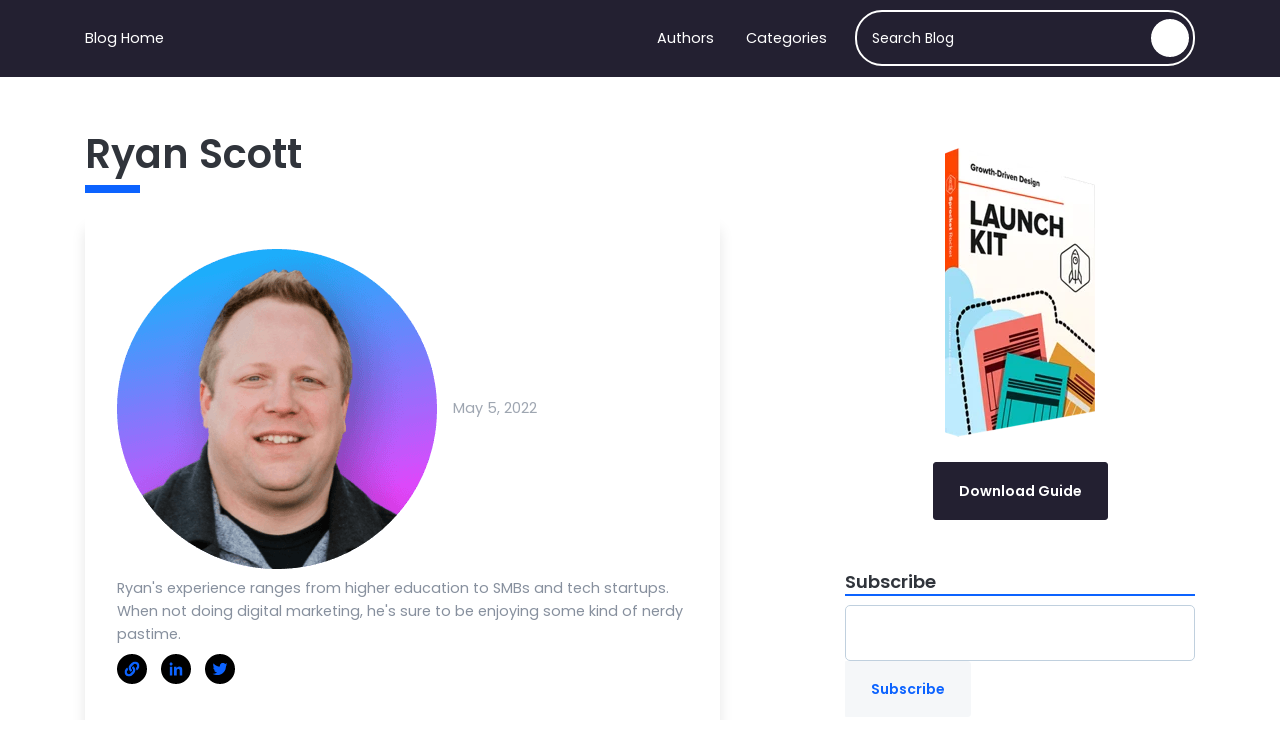

--- FILE ---
content_type: text/html; charset=UTF-8
request_url: https://www.sprocketrocket.co/previews/delta/author/ryan-scott
body_size: 9396
content:
<!doctype html><html lang="en"><head>
		<meta charset="utf-8">
		<title>Delta Demo Blog | Ryan Scott</title>
		<meta name="description" content="Ryan's experience ranges from higher education to SMBs and tech startups. When not doing digital marketing, he's sure to be enjoying some kind of nerdy pastime.">
		
		<link rel="SHORTCUT ICON" href="https://www.sprocketrocket.co/hubfs/srco-assets/sr-logo-icon.svg">
		
		
		
		
		<meta name="viewport" content="width=device-width, initial-scale=1">

    
    <meta property="og:description" content="Ryan's experience ranges from higher education to SMBs and tech startups. When not doing digital marketing, he's sure to be enjoying some kind of nerdy pastime.">
    <meta property="og:title" content="Delta Demo Blog | Ryan Scott">
    <meta name="twitter:description" content="Ryan's experience ranges from higher education to SMBs and tech startups. When not doing digital marketing, he's sure to be enjoying some kind of nerdy pastime.">
    <meta name="twitter:title" content="Delta Demo Blog | Ryan Scott">

    

    
    <style>
a.cta_button{-moz-box-sizing:content-box !important;-webkit-box-sizing:content-box !important;box-sizing:content-box !important;vertical-align:middle}.hs-breadcrumb-menu{list-style-type:none;margin:0px 0px 0px 0px;padding:0px 0px 0px 0px}.hs-breadcrumb-menu-item{float:left;padding:10px 0px 10px 10px}.hs-breadcrumb-menu-divider:before{content:'›';padding-left:10px}.hs-featured-image-link{border:0}.hs-featured-image{float:right;margin:0 0 20px 20px;max-width:50%}@media (max-width: 568px){.hs-featured-image{float:none;margin:0;width:100%;max-width:100%}}.hs-screen-reader-text{clip:rect(1px, 1px, 1px, 1px);height:1px;overflow:hidden;position:absolute !important;width:1px}
</style>

<link rel="stylesheet" href="https://www.sprocketrocket.co/hubfs/hub_generated/template_assets/1/164182820761/1743026416806/template_base.min.css">
<link rel="stylesheet" href="https://www.sprocketrocket.co/hubfs/hub_generated/template_assets/1/164182820760/1743026414305/template_base-overrides.min.css">
<link class="hs-async-css" rel="preload" href="https://www.sprocketrocket.co/hubfs/hub_generated/template_assets/1/72438855966/1743025616546/template_blog-delta.min.css" as="style" onload="this.onload=null;this.rel='stylesheet'">
<noscript><link rel="stylesheet" href="https://www.sprocketrocket.co/hubfs/hub_generated/template_assets/1/72438855966/1743025616546/template_blog-delta.min.css"></noscript>
<link rel="stylesheet" href="https://7052064.fs1.hubspotusercontent-na1.net/hubfs/7052064/hub_generated/module_assets/1/-2712622/1767118796504/module_search_input.min.css">

<style>
  #hs_cos_wrapper_site_search .hs-search-field__bar>form { border-radius:px; }

#hs_cos_wrapper_site_search .hs-search-field__bar>form>label {}

#hs_cos_wrapper_site_search .hs-search-field__bar>form>.hs-search-field__input { border-radius:px; }

#hs_cos_wrapper_site_search .hs-search-field__button { border-radius:px; }

#hs_cos_wrapper_site_search .hs-search-field__button:hover,
#hs_cos_wrapper_site_search .hs-search-field__button:focus {}

#hs_cos_wrapper_site_search .hs-search-field__button:active {}

#hs_cos_wrapper_site_search .hs-search-field--open .hs-search-field__suggestions { border-radius:px; }

#hs_cos_wrapper_site_search .hs-search-field--open .hs-search-field__suggestions a {}

#hs_cos_wrapper_site_search .hs-search-field--open .hs-search-field__suggestions a:hover {}

</style>


<style>
	.blog-nav {
		background-color: #232031;
		color: #fff;
	}
	.blog-nav .hs-search-field button {
		background-color: #fff;
	}
	.blog-nav .hs-search-field svg {
		fill: #232031;
	}
</style>

<style>
  @font-face {
    font-family: "Poppins";
    font-weight: 700;
    font-style: normal;
    font-display: swap;
    src: url("/_hcms/googlefonts/Poppins/700.woff2") format("woff2"), url("/_hcms/googlefonts/Poppins/700.woff") format("woff");
  }
  @font-face {
    font-family: "Poppins";
    font-weight: 300;
    font-style: normal;
    font-display: swap;
    src: url("/_hcms/googlefonts/Poppins/300.woff2") format("woff2"), url("/_hcms/googlefonts/Poppins/300.woff") format("woff");
  }
  @font-face {
    font-family: "Poppins";
    font-weight: 600;
    font-style: normal;
    font-display: swap;
    src: url("/_hcms/googlefonts/Poppins/600.woff2") format("woff2"), url("/_hcms/googlefonts/Poppins/600.woff") format("woff");
  }
  @font-face {
    font-family: "Poppins";
    font-weight: 400;
    font-style: normal;
    font-display: swap;
    src: url("/_hcms/googlefonts/Poppins/regular.woff2") format("woff2"), url("/_hcms/googlefonts/Poppins/regular.woff") format("woff");
  }
  @font-face {
    font-family: "Poppins";
    font-weight: 700;
    font-style: normal;
    font-display: swap;
    src: url("/_hcms/googlefonts/Poppins/700.woff2") format("woff2"), url("/_hcms/googlefonts/Poppins/700.woff") format("woff");
  }
</style>

    
  <script data-search_input-config="config_site_search" type="application/json">
  {
    "autosuggest_results_message": "Results for \u201C[[search_term]]\u201D",
    "autosuggest_no_results_message": "There are no autosuggest results for \u201C[[search_term]]\u201D",
    "sr_empty_search_field_message": "There are no suggestions because the search field is empty.",
    "sr_autosuggest_results_message": "There are currently [[number_of_results]] auto-suggested results for [[search_term]]. Navigate to the results list by pressing the down arrow key, or press return to search for all results.",
    "sr_search_field_aria_label": "This is a search field with an auto-suggest feature attached.",
    "sr_search_button_aria_label": "Search"
  }
  </script>

  <script id="hs-search-input__valid-content-types" type="application/json">
    [
      
        "SITE_PAGE",
      
        "LANDING_PAGE",
      
        "BLOG_POST",
      
        "LISTING_PAGE",
      
        "KNOWLEDGE_ARTICLE",
      
        "HS_CASE_STUDY"
      
    ]
  </script>


    
<!--  Added by GoogleAnalytics4 integration -->
<script>
var _hsp = window._hsp = window._hsp || [];
window.dataLayer = window.dataLayer || [];
function gtag(){dataLayer.push(arguments);}

var useGoogleConsentModeV2 = true;
var waitForUpdateMillis = 1000;


if (!window._hsGoogleConsentRunOnce) {
  window._hsGoogleConsentRunOnce = true;

  gtag('consent', 'default', {
    'ad_storage': 'denied',
    'analytics_storage': 'denied',
    'ad_user_data': 'denied',
    'ad_personalization': 'denied',
    'wait_for_update': waitForUpdateMillis
  });

  if (useGoogleConsentModeV2) {
    _hsp.push(['useGoogleConsentModeV2'])
  } else {
    _hsp.push(['addPrivacyConsentListener', function(consent){
      var hasAnalyticsConsent = consent && (consent.allowed || (consent.categories && consent.categories.analytics));
      var hasAdsConsent = consent && (consent.allowed || (consent.categories && consent.categories.advertisement));

      gtag('consent', 'update', {
        'ad_storage': hasAdsConsent ? 'granted' : 'denied',
        'analytics_storage': hasAnalyticsConsent ? 'granted' : 'denied',
        'ad_user_data': hasAdsConsent ? 'granted' : 'denied',
        'ad_personalization': hasAdsConsent ? 'granted' : 'denied'
      });
    }]);
  }
}

gtag('js', new Date());
gtag('set', 'developer_id.dZTQ1Zm', true);
gtag('config', 'G-V8HDNXB8EC');
</script>
<script async src="https://www.googletagmanager.com/gtag/js?id=G-V8HDNXB8EC"></script>

<!-- /Added by GoogleAnalytics4 integration -->

<!--  Added by GoogleTagManager integration -->
<script>
var _hsp = window._hsp = window._hsp || [];
window.dataLayer = window.dataLayer || [];
function gtag(){dataLayer.push(arguments);}

var useGoogleConsentModeV2 = true;
var waitForUpdateMillis = 1000;



var hsLoadGtm = function loadGtm() {
    if(window._hsGtmLoadOnce) {
      return;
    }

    if (useGoogleConsentModeV2) {

      gtag('set','developer_id.dZTQ1Zm',true);

      gtag('consent', 'default', {
      'ad_storage': 'denied',
      'analytics_storage': 'denied',
      'ad_user_data': 'denied',
      'ad_personalization': 'denied',
      'wait_for_update': waitForUpdateMillis
      });

      _hsp.push(['useGoogleConsentModeV2'])
    }

    (function(w,d,s,l,i){w[l]=w[l]||[];w[l].push({'gtm.start':
    new Date().getTime(),event:'gtm.js'});var f=d.getElementsByTagName(s)[0],
    j=d.createElement(s),dl=l!='dataLayer'?'&l='+l:'';j.async=true;j.src=
    'https://www.googletagmanager.com/gtm.js?id='+i+dl;f.parentNode.insertBefore(j,f);
    })(window,document,'script','dataLayer','GTM-TDTB6GV');

    window._hsGtmLoadOnce = true;
};

_hsp.push(['addPrivacyConsentListener', function(consent){
  if(consent.allowed || (consent.categories && consent.categories.analytics)){
    hsLoadGtm();
  }
}]);

</script>

<!-- /Added by GoogleTagManager integration -->


<!-- Global site tag (gtag.js) - Google Analytics -->
<script async src="https://www.googletagmanager.com/gtag/js?id=G-V8HDNXB8EC"></script>
<script>
  window.dataLayer = window.dataLayer || [];
  function gtag(){dataLayer.push(arguments);}
  gtag('js', new Date());

  gtag('config', 'G-V8HDNXB8EC');
</script>

<!-- Facebook Pixel Code June 2021 -->
<script>
  !function(f,b,e,v,n,t,s)
  {if(f.fbq)return;n=f.fbq=function(){n.callMethod?
    n.callMethod.apply(n,arguments):n.queue.push(arguments)};
   if(!f._fbq)f._fbq=n;n.push=n;n.loaded=!0;n.version='2.0';
   n.queue=[];t=b.createElement(e);t.async=!0;
   t.src=v;s=b.getElementsByTagName(e)[0];
   s.parentNode.insertBefore(t,s)}(window, document,'script',
                                   'https://connect.facebook.net/en_US/fbevents.js');
  // Delay pixel fire by 10 seconds
  var seconds = 10;
  setTimeout(function() {
    fbq('track', 'PageView');
    fbq('init', '1059590667558673');
  }, seconds * 1000);

</script>
<noscript>&lt;img  height="1" width="1" style="display:none" src="https://www.facebook.com/tr?id=1059590667558673&amp;amp;ev=PageView&amp;amp;noscript=1"&gt;</noscript>
<!-- End Facebook Pixel Code -->

<script>
    !function(t,e){var o,n,p,r;e.__SV||(window.posthog=e,e._i=[],e.init=function(i,s,a){function g(t,e){var o=e.split(".");2==o.length&&(t=t[o[0]],e=o[1]),t[e]=function(){t.push([e].concat(Array.prototype.slice.call(arguments,0)))}}(p=t.createElement("script")).type="text/javascript",p.async=!0,p.src=s.api_host.replace(".i.posthog.com","-assets.i.posthog.com")+"/static/array.js",(r=t.getElementsByTagName("script")[0]).parentNode.insertBefore(p,r);var u=e;for(void 0!==a?u=e[a]=[]:a="posthog",u.people=u.people||[],u.toString=function(t){var e="posthog";return"posthog"!==a&&(e+="."+a),t||(e+=" (stub)"),e},u.people.toString=function(){return u.toString(1)+".people (stub)"},o="capture identify alias people.set people.set_once set_config register register_once unregister opt_out_capturing has_opted_out_capturing opt_in_capturing reset isFeatureEnabled onFeatureFlags getFeatureFlag getFeatureFlagPayload reloadFeatureFlags group updateEarlyAccessFeatureEnrollment getEarlyAccessFeatures getActiveMatchingSurveys getSurveys getNextSurveyStep onSessionId setPersonProperties".split(" "),n=0;n<o.length;n++)g(u,o[n]);e._i.push([i,s,a])},e.__SV=1)}(document,window.posthog||[]);
    posthog.init('phc_kSpxUpzKiJP1Db74UA8nMuMY6aquAODenXo4HtIUhQc',{api_host:'https://us.i.posthog.com', person_profiles: 'identified_only' // or 'always' to create profiles for anonymous users as well
        })
</script>
<meta name="twitter:creator" content="@RScottSeattle">
<meta property="og:url" content="https://www.sprocketrocket.co/previews/delta/author/ryan-scott">
<meta property="og:type" content="blog">
<meta name="twitter:card" content="summary">
<link rel="alternate" type="application/rss+xml" href="https://www.sprocketrocket.co/previews/delta/rss.xml">
<meta name="twitter:domain" content="www.sprocketrocket.co">
<script src="//platform.linkedin.com/in.js" type="text/javascript">
    lang: en_US
</script>

<meta http-equiv="content-language" content="en">





<meta name="robots" content="noindex, nofollow">
		<link rel="preload" href="https://www.sprocketrocket.co/hubfs/hub_generated/template_assets/1/55427084442/1743025563362/template_custom-styles.min.css" as="style" onload="this.onload=null;this.rel='stylesheet'">
		<noscript><link rel="stylesheet" href="https://www.sprocketrocket.co/hubfs/hub_generated/template_assets/1/55427084442/1743025563362/template_custom-styles.min.css"></noscript>
		
		
		
		
		
	<meta name="generator" content="HubSpot"></head>

	

	<body class="blog">
<!--  Added by GoogleTagManager integration -->
<noscript><iframe src="https://www.googletagmanager.com/ns.html?id=GTM-TDTB6GV" height="0" width="0" style="display:none;visibility:hidden"></iframe></noscript>

<!-- /Added by GoogleTagManager integration -->


		
			
			
				<div data-global-resource-path="sr/templates/partials/site_header.html"><div class="container-fluid">
<div class="row-fluid-wrapper">
<div class="row-fluid">
<div class="span12 widget-span widget-type-cell " style="" data-widget-type="cell" data-x="0" data-w="12">

</div><!--end widget-span -->
</div>
</div>
</div></div>
			

			<div data-global-resource-path="sr/templates/Blog Delta Navbar.html"><div class="blog-nav">
	<div class="container">
		<div class="row d-flex align-items-center justify-content-between">
			<div class="col-md-auto col-12 text-md-auto text-center">
				<div class="d-inline-block ml-md-n3">
					<span id="hs_cos_wrapper_menu1_" class="hs_cos_wrapper hs_cos_wrapper_widget hs_cos_wrapper_type_simple_menu" style="" data-hs-cos-general-type="widget" data-hs-cos-type="simple_menu"><div id="hs_menu_wrapper_menu1_" class="hs-menu-wrapper active-branch flyouts hs-menu-flow-vertical" role="navigation" data-sitemap-name="" data-menu-id="" aria-label="Navigation Menu">
 <ul role="menu">
  <li class="hs-menu-item hs-menu-depth-1" role="none"><a href="https://www.sprocketrocket.co/previews/delta" role="menuitem" target="_self">Blog Home</a></li>
 </ul>
</div></span>
				</div>
			</div>
			<div class="col-md-auto col-12 text-md-auto text-center">	
				<div class="d-inline-block">
					<span id="hs_cos_wrapper_menu2_" class="hs_cos_wrapper hs_cos_wrapper_widget hs_cos_wrapper_type_simple_menu" style="" data-hs-cos-general-type="widget" data-hs-cos-type="simple_menu"><div id="hs_menu_wrapper_menu2_" class="hs-menu-wrapper active-branch flyouts hs-menu-flow-vertical" role="navigation" data-sitemap-name="" data-menu-id="" aria-label="Navigation Menu">
 <ul role="menu">
  <li class="hs-menu-item hs-menu-depth-1" role="none"><a href="https://www.sprocketrocket.co/previews/delta/authors" role="menuitem" target="_self">Authors</a></li>
  <li class="hs-menu-item hs-menu-depth-1" role="none"><a href="https://www.sprocketrocket.co/previews/delta/categories" role="menuitem" target="_self">Categories</a></li>
 </ul>
</div></span>
				</div>
				<div class="d-inline-block">
					<div id="hs_cos_wrapper_site_search" class="hs_cos_wrapper hs_cos_wrapper_widget hs_cos_wrapper_type_module" style="" data-hs-cos-general-type="widget" data-hs-cos-type="module">












  












<div class="hs-search-field">
    <div class="hs-search-field__bar hs-search-field__bar--button-inline  ">
      <form data-hs-do-not-collect="true" class="hs-search-field__form" action="/search">

        <label class="hs-search-field__label show-for-sr" for="site_search-input">This is a search field with an auto-suggest feature attached.</label>

        <input role="combobox" aria-expanded="false" aria-controls="autocomplete-results" aria-label="This is a search field with an auto-suggest feature attached." type="search" class="hs-search-field__input" id="site_search-input" name="q" autocomplete="off" aria-autocomplete="list" placeholder="Search Blog">

        
          
        
          
        
          
            <input type="hidden" name="type" value="BLOG_POST">
          
        
          
            <input type="hidden" name="type" value="LISTING_PAGE">
          
        
          
        
          
        

        

        <button class="hs-search-field__button " aria-label="Search">
          <span id="hs_cos_wrapper_site_search_" class="hs_cos_wrapper hs_cos_wrapper_widget hs_cos_wrapper_type_icon" style="" data-hs-cos-general-type="widget" data-hs-cos-type="icon"><svg version="1.0" xmlns="http://www.w3.org/2000/svg" viewbox="0 0 512 512" aria-hidden="true"><g id="search1_layer"><path d="M505 442.7L405.3 343c-4.5-4.5-10.6-7-17-7H372c27.6-35.3 44-79.7 44-128C416 93.1 322.9 0 208 0S0 93.1 0 208s93.1 208 208 208c48.3 0 92.7-16.4 128-44v16.3c0 6.4 2.5 12.5 7 17l99.7 99.7c9.4 9.4 24.6 9.4 33.9 0l28.3-28.3c9.4-9.4 9.4-24.6.1-34zM208 336c-70.7 0-128-57.2-128-128 0-70.7 57.2-128 128-128 70.7 0 128 57.2 128 128 0 70.7-57.2 128-128 128z" /></g></svg></span>
           </button>
        <div class="hs-search-field__suggestions-container ">
          <ul id="autocomplete-results" role="listbox" aria-label="term" class="hs-search-field__suggestions">
            
              <li role="option" tabindex="-1" aria-posinset="1" aria-setsize="0" class="results-for show-for-sr">There are no suggestions because the search field is empty.</li>
            
          </ul>
        </div>
      </form>
    </div>
    <div id="sr-messenger" class="hs-search-sr-message-container show-for-sr" role="status" aria-live="polite" aria-atomic="true">
    </div>
</div>

</div>
				</div>
			</div>
		</div>
	</div>
</div>


</div>
		

		
		<div class="articles-list sr-spacer-50">
			<div class="container">
				<div class="row">
					<div class="col-md-7 blog-col">
						
						<h1 class="author-heading">Ryan Scott</h1>
						<div class="author-section">
							<div class="d-flex align-items-center">
								
								<div class="avatar mr-3">
									<img src="https://www.sprocketrocket.co/hubfs/LL%20V4.1/ryan-avatar.png" alt="Ryan Scott">
								</div>
								
								<div class="meta">
									
									May 5, 2022
								</div>
							</div>
							<div class="py-2">
								Ryan's experience ranges from higher education to SMBs and tech startups. When not doing digital marketing, he's sure to be enjoying some kind of nerdy pastime.
							</div>
							
							<div class="author-social-links">
								
								<a href="http://ryanscott.me" target="_blank" rel="noopener"> <span id="hs_cos_wrapper_" class="hs_cos_wrapper hs_cos_wrapper_widget hs_cos_wrapper_type_icon" style="" data-hs-cos-general-type="widget" data-hs-cos-type="icon"><svg version="1.0" xmlns="http://www.w3.org/2000/svg" viewbox="0 0 512 512" width="8" aria-labelledby="link1" role="img"><title id="link1">Follow me on my website</title><g id="link1_layer"><path d="M326.612 185.391c59.747 59.809 58.927 155.698.36 214.59-.11.12-.24.25-.36.37l-67.2 67.2c-59.27 59.27-155.699 59.262-214.96 0-59.27-59.26-59.27-155.7 0-214.96l37.106-37.106c9.84-9.84 26.786-3.3 27.294 10.606.648 17.722 3.826 35.527 9.69 52.721 1.986 5.822.567 12.262-3.783 16.612l-13.087 13.087c-28.026 28.026-28.905 73.66-1.155 101.96 28.024 28.579 74.086 28.749 102.325.51l67.2-67.19c28.191-28.191 28.073-73.757 0-101.83-3.701-3.694-7.429-6.564-10.341-8.569a16.037 16.037 0 0 1-6.947-12.606c-.396-10.567 3.348-21.456 11.698-29.806l21.054-21.055c5.521-5.521 14.182-6.199 20.584-1.731a152.482 152.482 0 0 1 20.522 17.197zM467.547 44.449c-59.261-59.262-155.69-59.27-214.96 0l-67.2 67.2c-.12.12-.25.25-.36.37-58.566 58.892-59.387 154.781.36 214.59a152.454 152.454 0 0 0 20.521 17.196c6.402 4.468 15.064 3.789 20.584-1.731l21.054-21.055c8.35-8.35 12.094-19.239 11.698-29.806a16.037 16.037 0 0 0-6.947-12.606c-2.912-2.005-6.64-4.875-10.341-8.569-28.073-28.073-28.191-73.639 0-101.83l67.2-67.19c28.239-28.239 74.3-28.069 102.325.51 27.75 28.3 26.872 73.934-1.155 101.96l-13.087 13.087c-4.35 4.35-5.769 10.79-3.783 16.612 5.864 17.194 9.042 34.999 9.69 52.721.509 13.906 17.454 20.446 27.294 10.606l37.106-37.106c59.271-59.259 59.271-155.699.001-214.959z" /></g></svg></span> </a>
								
								
								
								<a href="http://www.linkedin.com/in/rscottseattle/" target="_blank" rel="noopener"> <span id="hs_cos_wrapper_" class="hs_cos_wrapper hs_cos_wrapper_widget hs_cos_wrapper_type_icon" style="" data-hs-cos-general-type="widget" data-hs-cos-type="icon"><svg version="1.0" xmlns="http://www.w3.org/2000/svg" viewbox="0 0 448 512" width="8" aria-labelledby="linkedin-in2" role="img"><title id="linkedin-in2">Follow me on LinkedIn</title><g id="linkedin-in2_layer"><path d="M100.3 480H7.4V180.9h92.9V480zM53.8 140.1C24.1 140.1 0 115.5 0 85.8 0 56.1 24.1 32 53.8 32c29.7 0 53.8 24.1 53.8 53.8 0 29.7-24.1 54.3-53.8 54.3zM448 480h-92.7V334.4c0-34.7-.7-79.2-48.3-79.2-48.3 0-55.7 37.7-55.7 76.7V480h-92.8V180.9h89.1v40.8h1.3c12.4-23.5 42.7-48.3 87.9-48.3 94 0 111.3 61.9 111.3 142.3V480z" /></g></svg></span> </a>
								
								
								<a href="http://twitter.com/RScottSeattle" target="_blank" rel="noopener"> <span id="hs_cos_wrapper_" class="hs_cos_wrapper hs_cos_wrapper_widget hs_cos_wrapper_type_icon" style="" data-hs-cos-general-type="widget" data-hs-cos-type="icon"><svg version="1.0" xmlns="http://www.w3.org/2000/svg" viewbox="0 0 512 512" width="8" aria-labelledby="twitter3" role="img"><title id="twitter3">Follow me on Twitter</title><g id="twitter3_layer"><path d="M459.37 151.716c.325 4.548.325 9.097.325 13.645 0 138.72-105.583 298.558-298.558 298.558-59.452 0-114.68-17.219-161.137-47.106 8.447.974 16.568 1.299 25.34 1.299 49.055 0 94.213-16.568 130.274-44.832-46.132-.975-84.792-31.188-98.112-72.772 6.498.974 12.995 1.624 19.818 1.624 9.421 0 18.843-1.3 27.614-3.573-48.081-9.747-84.143-51.98-84.143-102.985v-1.299c13.969 7.797 30.214 12.67 47.431 13.319-28.264-18.843-46.781-51.005-46.781-87.391 0-19.492 5.197-37.36 14.294-52.954 51.655 63.675 129.3 105.258 216.365 109.807-1.624-7.797-2.599-15.918-2.599-24.04 0-57.828 46.782-104.934 104.934-104.934 30.213 0 57.502 12.67 76.67 33.137 23.715-4.548 46.456-13.32 66.599-25.34-7.798 24.366-24.366 44.833-46.132 57.827 21.117-2.273 41.584-8.122 60.426-16.243-14.292 20.791-32.161 39.308-52.628 54.253z" /></g></svg></span> </a>
								
							</div>
							
						</div>
						


						<div class="posts">
							
							<h6 class="sibebar-heading border-primary mb-4 mt-5">Articles By Ryan Scott</h6>
							
							
							
							<div class="article-panel d-md-flex sr-spacer-bottom-50">
								
								<a href="https://www.sprocketrocket.co/previews/delta/best-marketing-growth-strategies-2021"><div class="article-image" style="background-image: url(https://www.sprocketrocket.co/hubfs/Imported_Blog_Media/marketing-growth-strategies-3.jpg"></div></a>
								
								<div class="article-content pl-3">
									<h3 class="article-name mb-0"><a href="https://www.sprocketrocket.co/previews/delta/best-marketing-growth-strategies-2021">The Best Marketing Growth Strategies for 2020 [Updated for 2021]</a></h3>
									<div class="article-meta my-3">
										<span class="author">Posted by <strong><a href="https://www.sprocketrocket.co/previews/delta/author/ryan-scott">Ryan Scott</a>,</strong></span>
										<span class="date"><strong>Nov 23, 2021</strong></span>
									</div>
									Remember when Periscope was the thing? I know Periscope is alive and well. But, back a few years ago, if your brand wasn’t ...
								</div>
							</div>
							
							
							
							<div class="article-panel d-md-flex sr-spacer-bottom-50">
								
								<a href="https://www.sprocketrocket.co/previews/delta/top-hubspot-competitors-alternatives-2021"><div class="article-image" style="background-image: url(https://www.sprocketrocket.co/hubfs/Imported_Blog_Media/Featured%208-May-05-2022-10-00-48-71-AM-3.jpg"></div></a>
								
								<div class="article-content pl-3">
									<h3 class="article-name mb-0"><a href="https://www.sprocketrocket.co/previews/delta/top-hubspot-competitors-alternatives-2021">The Top 14 HubSpot Competitors and Alternatives [2022]</a></h3>
									<div class="article-meta my-3">
										<span class="author">Posted by <strong><a href="https://www.sprocketrocket.co/previews/delta/author/ryan-scott">Ryan Scott</a>,</strong></span>
										<span class="date"><strong>Nov 23, 2021</strong></span>
									</div>
									What platforms and softwares should you include in your martech stack?
								</div>
							</div>
							
							
							
							<div class="article-panel d-md-flex sr-spacer-bottom-50">
								
								<a href="https://www.sprocketrocket.co/previews/delta/bad-sales-2022"><div class="article-image" style="background-image: url(https://www.sprocketrocket.co/hubfs/Imported_Blog_Media/bad-at-sales-3.jpg"></div></a>
								
								<div class="article-content pl-3">
									<h3 class="article-name mb-0"><a href="https://www.sprocketrocket.co/previews/delta/bad-sales-2022">10 Ways To Be Really Bad at Sales in 2020 [Updated for 2026]</a></h3>
									<div class="article-meta my-3">
										<span class="author">Posted by <strong><a href="https://www.sprocketrocket.co/previews/delta/author/ryan-scott">Ryan Scott</a>,</strong></span>
										<span class="date"><strong>Nov 23, 2021</strong></span>
									</div>
									Some professions never change. Poets, for example, still go about their work almost the same way they did thousands of years ...
								</div>
							</div>
							
							
							
							<div class="article-panel d-md-flex sr-spacer-bottom-50">
								
								<a href="https://www.sprocketrocket.co/previews/delta/growth-marketing-agency-pricing-2021"><div class="article-image" style="background-image: url(https://www.sprocketrocket.co/hubfs/Imported_Blog_Media/growth-marketing-agency-3.jpg"></div></a>
								
								<div class="article-content pl-3">
									<h3 class="article-name mb-0"><a href="https://www.sprocketrocket.co/previews/delta/growth-marketing-agency-pricing-2021">Understanding Growth Marketing Agency Pricing in 2020 [Updated for 2021]</a></h3>
									<div class="article-meta my-3">
										<span class="author">Posted by <strong><a href="https://www.sprocketrocket.co/previews/delta/author/ryan-scott">Ryan Scott</a>,</strong></span>
										<span class="date"><strong>Nov 23, 2021</strong></span>
									</div>
									Understanding Growth Marketing Agency Pricing in 2021 Do you know what the medieval blacksmith and the 2021 growth marketing ...
								</div>
							</div>
							
							
							
							<div class="article-panel d-md-flex ">
								
								<a href="https://www.sprocketrocket.co/previews/delta/hubspot-web-design-agencies"><div class="article-image" style="background-image: url(https://www.sprocketrocket.co/hubfs/Imported_Blog_Media/hubspot-web-design-agencies-3.jpg"></div></a>
								
								<div class="article-content pl-3">
									<h3 class="article-name mb-0"><a href="https://www.sprocketrocket.co/previews/delta/hubspot-web-design-agencies">Reviews of the 9 Best HubSpot Web Design Agencies in 2020 [Updated for 2021]</a></h3>
									<div class="article-meta my-3">
										<span class="author">Posted by <strong><a href="https://www.sprocketrocket.co/previews/delta/author/ryan-scott">Ryan Scott</a>,</strong></span>
										<span class="date"><strong>Nov 23, 2021</strong></span>
									</div>
									You need someone to design your HubSpot website. Committing to the wrong web design agency is a costly mistake that you will ...
								</div>
							</div>
							
							
						</div>

						
						<div class="blog-pagination sr-spacer-top-50">
							
							
						</div>
						
					</div>
					<div class="col-md-4 offset-md-1">
						<div class="blog-sidebar sr-spacer-bottom-75 mt-md-0 mt-5">
	
	<div class="ad-spot text-center sr-spacer-bottom-25">
		
		
		
		
		
		
		
		<a href="https://www.sprocketrocket.co/">
				
		
		
		
		<img src="https://www.sprocketrocket.co/hs-fs/hubfs/sr-assets/images/book-cover-2x-1.png?width=150&amp;height=290&amp;name=book-cover-2x-1.png" alt="book-cover-2x-1" loading="lazy" width="150" height="290" srcset="https://www.sprocketrocket.co/hs-fs/hubfs/sr-assets/images/book-cover-2x-1.png?width=75&amp;height=145&amp;name=book-cover-2x-1.png 75w, https://www.sprocketrocket.co/hs-fs/hubfs/sr-assets/images/book-cover-2x-1.png?width=150&amp;height=290&amp;name=book-cover-2x-1.png 150w, https://www.sprocketrocket.co/hs-fs/hubfs/sr-assets/images/book-cover-2x-1.png?width=225&amp;height=435&amp;name=book-cover-2x-1.png 225w, https://www.sprocketrocket.co/hs-fs/hubfs/sr-assets/images/book-cover-2x-1.png?width=300&amp;height=580&amp;name=book-cover-2x-1.png 300w, https://www.sprocketrocket.co/hs-fs/hubfs/sr-assets/images/book-cover-2x-1.png?width=375&amp;height=725&amp;name=book-cover-2x-1.png 375w, https://www.sprocketrocket.co/hs-fs/hubfs/sr-assets/images/book-cover-2x-1.png?width=450&amp;height=870&amp;name=book-cover-2x-1.png 450w" sizes="(max-width: 150px) 100vw, 150px">
		
		</a>
		
		
		
		
			<div class="btn-wrapper btn-tertiary-wrapper sr-spacer-top-25">
				
					<a href="https://www.sprocketrocket.co/launch-kit" class="cta_button">Download Guide</a>
				
			</div>
		
	</div>
	

	
	<div class="sidebar-subscribe hide-label-true btn-wrapper btn-secondary-wrapper sr-spacer-top-25">
		<h6 class="sibebar-heading border-primary">Subscribe</h6>
		<span id="hs_cos_wrapper_blog_sidebar_subscribe" class="hs_cos_wrapper hs_cos_wrapper_widget hs_cos_wrapper_type_blog_subscribe" style="" data-hs-cos-general-type="widget" data-hs-cos-type="blog_subscribe">
<div id="hs_form_target_blog_sidebar_subscribe_7065"></div>



</span>
	</div>
	

	
	<div class="sidebar-menu tags sr-spacer-top-25">
		<h6 class="sibebar-heading border-primary">Categories</h6>
		
		<ul>
			
			<li><a href="https://www.sprocketrocket.co/previews/delta/tag/growth-marketing">Growth Marketing (14)</a></li>
			
			<li><a href="https://www.sprocketrocket.co/previews/delta/tag/hubspot">HubSpot (3)</a></li>
			
			<li><a href="">Lead generation (2)</a></li>
			
		</ul>
	</div>
	

	
	<div class="sidebar-menu menu1 sr-spacer-top-25">
		<h6 class="sibebar-heading border-primary">Sprocket Rocket</h6>
		<span id="hs_cos_wrapper_blog_sidebar_" class="hs_cos_wrapper hs_cos_wrapper_widget hs_cos_wrapper_type_simple_menu" style="" data-hs-cos-general-type="widget" data-hs-cos-type="simple_menu"><div id="hs_menu_wrapper_blog_sidebar_" class="hs-menu-wrapper active-branch flyouts hs-menu-flow-horizontal" role="navigation" data-sitemap-name="" data-menu-id="" aria-label="Navigation Menu">
 <ul role="menu">
  <li class="hs-menu-item hs-menu-depth-1" role="none"><a href="https://www.sprocketrocket.co/why-websites-fail" role="menuitem" target="_self">Why Websites Fail</a></li>
  <li class="hs-menu-item hs-menu-depth-1" role="none"><a href="https://www.sprocketrocket.co/solutions-for-hubspotters" role="menuitem" target="_self">Why Sprocket Rocket</a></li>
  <li class="hs-menu-item hs-menu-depth-1" role="none"><a href="https://www.sprocketrocket.co/how-it-works" role="menuitem" target="_self">How it works</a></li>
  <li class="hs-menu-item hs-menu-depth-1" role="none"><a href="https://www.sprocketrocket.co/showcase" role="menuitem" target="_self">Showcase</a></li>
 </ul>
</div></span>
	</div>
	
	<div class="sidebar-menu menu2 sr-spacer-top-25">
		<h6 class="sibebar-heading border-primary">Resources</h6>
		<span id="hs_cos_wrapper_blog_sidebar_" class="hs_cos_wrapper hs_cos_wrapper_widget hs_cos_wrapper_type_simple_menu" style="" data-hs-cos-general-type="widget" data-hs-cos-type="simple_menu"><div id="hs_menu_wrapper_blog_sidebar_" class="hs-menu-wrapper active-branch flyouts hs-menu-flow-horizontal" role="navigation" data-sitemap-name="" data-menu-id="" aria-label="Navigation Menu">
 <ul role="menu">
  <li class="hs-menu-item hs-menu-depth-1" role="none"><a href="https://www.sprocketrocket.co/get-started" role="menuitem" target="_self">Get Started</a></li>
  <li class="hs-menu-item hs-menu-depth-1" role="none"><a href="https://www.sprocketrocket.co/pricing" role="menuitem" target="_self">Pricing</a></li>
  <li class="hs-menu-item hs-menu-depth-1" role="none"><a href="https://www.sprocketrocket.co/templates/sr-homepage-01" role="menuitem" target="_self">Page Previews</a></li>
  <li class="hs-menu-item hs-menu-depth-1" role="none"><a href="https://docs.sprocketrocket.co/" role="menuitem" target="_self">Documentation</a></li>
 </ul>
</div></span>
	</div>
	
</div>
					</div>
				</div>
			</div>
		</div>
		


		
			
			
				<div data-global-resource-path="sr/templates/partials/site_footer.html"><div class="container-fluid">
<div class="row-fluid-wrapper">
<div class="row-fluid">
<div class="span12 widget-span widget-type-cell " style="" data-widget-type="cell" data-x="0" data-w="12">

</div><!--end widget-span -->
</div>
</div>
</div></div>
			
		

		<script defer src="https://www.sprocketrocket.co/hubfs/hub_generated/template_assets/1/55427231046/1743025579616/template_interaction.min.js"></script>


<!-- HubSpot performance collection script -->
<script defer src="/hs/hsstatic/content-cwv-embed/static-1.1293/embed.js"></script>
<script>
var hsVars = hsVars || {}; hsVars['language'] = 'en';
</script>

<script src="/hs/hsstatic/cos-i18n/static-1.53/bundles/project.js"></script>
<script src="https://7052064.fs1.hubspotusercontent-na1.net/hubfs/7052064/hub_generated/module_assets/1/-2712622/1767118796504/module_search_input.min.js"></script>

    <!--[if lte IE 8]>
    <script charset="utf-8" src="https://js.hsforms.net/forms/v2-legacy.js"></script>
    <![endif]-->

<script data-hs-allowed="true" src="/_hcms/forms/v2.js"></script>

  <script data-hs-allowed="true">
      hbspt.forms.create({
          portalId: '275827',
          formId: '4da3a341-4397-4fc1-82e2-507db0c4e852',
          formInstanceId: '7065',
          pageId: '72817470010',
          region: 'na1',
          
          pageName: 'Delta Demo Blog | Ryan Scott',
          
          contentType: 'listing-page',
          
          formsBaseUrl: '/_hcms/forms/',
          
          
          inlineMessage: "Thanks for Subscribing!",
          
          css: '',
          target: '#hs_form_target_blog_sidebar_subscribe_7065',
          
          formData: {
            cssClass: 'hs-form stacked'
          }
      });
  </script>


<!-- Start of HubSpot Analytics Code -->
<script type="text/javascript">
var _hsq = _hsq || [];
_hsq.push(["setContentType", "listing-page"]);
_hsq.push(["setCanonicalUrl", "https:\/\/www.sprocketrocket.co\/previews\/delta\/author\/ryan-scott"]);
_hsq.push(["setPageId", "72817470010"]);
_hsq.push(["setContentMetadata", {
    "contentPageId": 72817470010,
    "legacyPageId": "72817470010",
    "contentFolderId": null,
    "contentGroupId": 72817470009,
    "abTestId": null,
    "languageVariantId": 72817470010,
    "languageCode": "en",
    
    
}]);
</script>

<script type="text/javascript" id="hs-script-loader" async defer src="/hs/scriptloader/275827.js"></script>
<!-- End of HubSpot Analytics Code -->


<script type="text/javascript">
var hsVars = {
    render_id: "56817d42-f440-4c0d-b88c-9fe78d3294d9",
    ticks: 1767338610529,
    page_id: 72817470010,
    
    content_group_id: 72817470009,
    portal_id: 275827,
    app_hs_base_url: "https://app.hubspot.com",
    cp_hs_base_url: "https://cp.hubspot.com",
    language: "en",
    analytics_page_type: "listing-page",
    scp_content_type: "",
    
    analytics_page_id: "72817470010",
    category_id: 7,
    folder_id: 0,
    is_hubspot_user: false
}
</script>


<script defer src="/hs/hsstatic/HubspotToolsMenu/static-1.432/js/index.js"></script>



<script type="text/javascript">
setTimeout(function()
{var a=document.createElement("script"); var b=document.getElementsByTagName("script")[0]; a.src=document.location.protocol+"//dnn506yrbagrg.cloudfront.net/pages/scripts/0021/5225.js?"+Math.floor(new Date().getTime()/3600000); a.async=true;a.type="text/javascript";b.parentNode.insertBefore(a,b)}

, 1);
</script>

<!-- Google Code for Remarketing Tag -->
<!--
Remarketing tags may not be associated with personally identifiable information or placed on pages related to sensitive categories. See more information and instructions on how to setup the tag on: http://google.com/ads/remarketingsetup
--------------------------------------------------->
<script type="text/javascript">
/* <![CDATA[ */
var google_conversion_id = 972313664;
var google_custom_params = window.google_tag_params;
var google_remarketing_only = true;
/* ]]> */
</script>
<div style="display:none;">
<script type="text/javascript" src="//www.googleadservices.com/pagead/conversion.js">
</script>
</div>
<div style="display:none;">
<noscript>
<img height="1" width="1" style="border-style:none;" alt="" src="//googleads.g.doubleclick.net/pagead/viewthroughconversion/972313664/?value=0&amp;guid=ON&amp;script=0">
</noscript>
</div>



<script type="text/javascript">
_linkedin_partner_id = "4909412";
window._linkedin_data_partner_ids = window._linkedin_data_partner_ids || [];
window._linkedin_data_partner_ids.push(_linkedin_partner_id);
</script><script type="text/javascript">
(function(l) {
if (!l){window.lintrk = function(a,b){window.lintrk.q.push([a,b])};
window.lintrk.q=[]}
var s = document.getElementsByTagName("script")[0];
var b = document.createElement("script");
b.type = "text/javascript";b.async = true;
b.src = "https://snap.licdn.com/li.lms-analytics/insight.min.js";
s.parentNode.insertBefore(b, s);})(window.lintrk);
</script>
<noscript>
<img height="1" width="1" style="display:none;" alt="" src="https://px.ads.linkedin.com/collect/?pid=4909412&amp;fmt=gif">
</noscript>
<div id="fb-root"></div>
  <script>(function(d, s, id) {
  var js, fjs = d.getElementsByTagName(s)[0];
  if (d.getElementById(id)) return;
  js = d.createElement(s); js.id = id;
  js.src = "//connect.facebook.net/en_GB/sdk.js#xfbml=1&version=v3.0";
  fjs.parentNode.insertBefore(js, fjs);
 }(document, 'script', 'facebook-jssdk'));</script> <script>!function(d,s,id){var js,fjs=d.getElementsByTagName(s)[0];if(!d.getElementById(id)){js=d.createElement(s);js.id=id;js.src="https://platform.twitter.com/widgets.js";fjs.parentNode.insertBefore(js,fjs);}}(document,"script","twitter-wjs");</script>
 



<script id="srDebug" type="application/json">
	{
		"page_type": "LISTING_PAGE",
		"theme": "sr",
		"template": "sr/templates/blog-delta-listing.html",
		"hub_id": "275827",
	}
</script>
	
</body></html>

--- FILE ---
content_type: application/javascript
request_url: https://us-assets.i.posthog.com/array/phc_kSpxUpzKiJP1Db74UA8nMuMY6aquAODenXo4HtIUhQc/config.js
body_size: 18
content:
(function() {
  window._POSTHOG_REMOTE_CONFIG = window._POSTHOG_REMOTE_CONFIG || {};
  window._POSTHOG_REMOTE_CONFIG['phc_kSpxUpzKiJP1Db74UA8nMuMY6aquAODenXo4HtIUhQc'] = {
    config: {"token": "phc_kSpxUpzKiJP1Db74UA8nMuMY6aquAODenXo4HtIUhQc", "supportedCompression": ["gzip", "gzip-js"], "hasFeatureFlags": false, "captureDeadClicks": false, "capturePerformance": {"network_timing": true, "web_vitals": true, "web_vitals_allowed_metrics": null}, "autocapture_opt_out": false, "autocaptureExceptions": false, "analytics": {"endpoint": "/i/v0/e/"}, "elementsChainAsString": true, "errorTracking": {"autocaptureExceptions": false, "suppressionRules": []}, "logs": {"captureConsoleLogs": false}, "sessionRecording": {"endpoint": "/s/", "consoleLogRecordingEnabled": true, "recorderVersion": "v2", "sampleRate": null, "minimumDurationMilliseconds": 10000, "linkedFlag": null, "networkPayloadCapture": null, "masking": null, "urlTriggers": [], "urlBlocklist": [], "eventTriggers": [], "triggerMatchType": null, "scriptConfig": {"script": "posthog-recorder"}}, "heatmaps": true, "conversations": false, "surveys": false, "productTours": false, "defaultIdentifiedOnly": true},
    siteApps: []
  }
})();